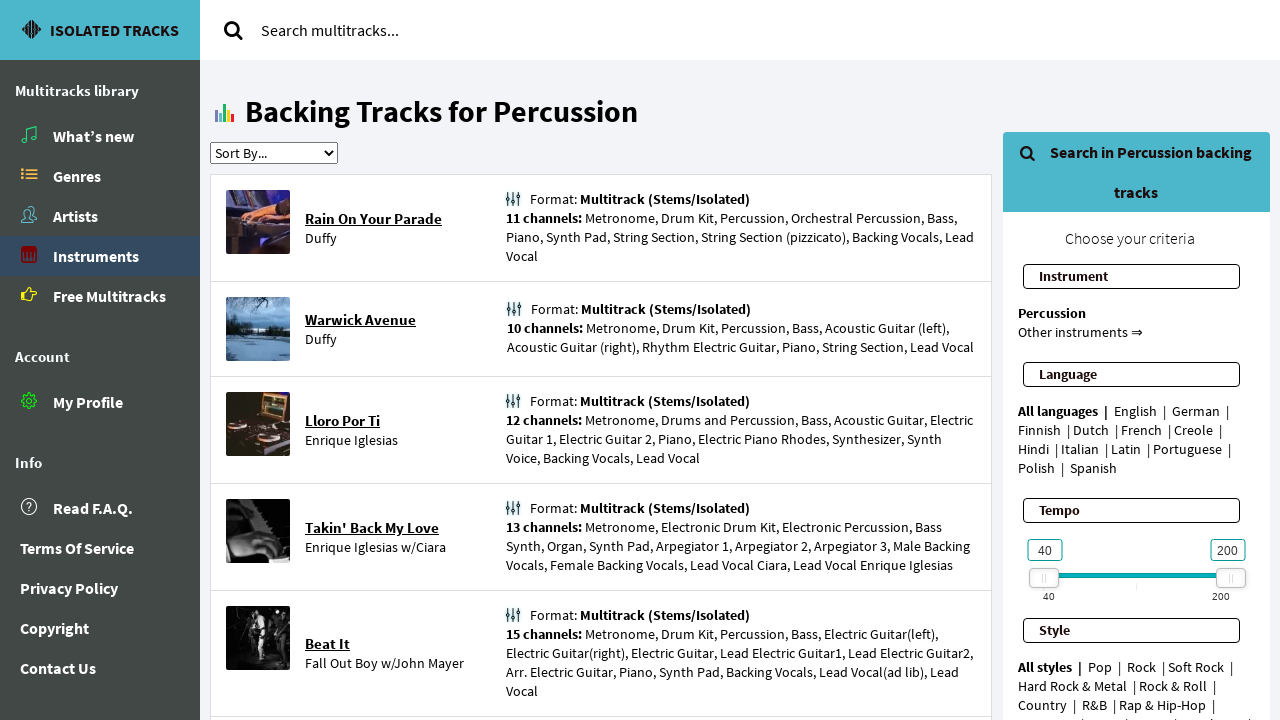

--- FILE ---
content_type: text/html; charset=UTF-8
request_url: https://isolated-tracks.com/multitracks-for-percussion/pg84
body_size: 11048
content:
<!DOCTYPE html>
<html lang="en-US" class="app">
<head>
<meta charset="UTF-8">
<meta name="viewport" content="width=device-width, initial-scale=1">
<title>Multitracks for Percussionists. Make Own Smooth Concert Playbacks | Pg 84</title>
<meta name="description" content="All the musicians have tasks - creative and technical. We help to solve both ones. Playbacks for percussion are very helpful for percussion performers from either technical and artificial points of view." />
<meta name="keywords" content="multitracks, without percussion, mp3, records, karaoke" />
<link rel="manifest" href="/manifest.json">
<link rel="shortcut icon" href="/favicon.ico">
<meta name="apple-mobile-web-app-capable" content="yes">
<meta name="apple-mobile-web-app-status-bar-style" content="black">
<meta name="apple-mobile-web-app-title" content="Isolated Tracks">
<meta name="apple-mobile-web-app-title" content="Isolated Tracks">
<link rel="apple-touch-startup-image" href="/assets/pwa/i/icon-512x512.png">
<link rel="apple-touch-icon" size="57x57" href="/assets/pwa/i/icon-57x57.png">
<link rel="apple-touch-icon" size="76x76" href="/assets/pwa/i/icon-76x76.png">
<link rel="apple-touch-icon" size="114x114" href="/assets/pwa/i/icon-114x114.png">
<link rel="apple-touch-icon" size="144x144" href="/assets/pwa/i/icon-144x144.png">
<link rel="apple-touch-icon" size="152x152" href="/assets/pwa/i/icon-152x152.png">
<link rel="apple-touch-icon" size="167x167" href="/assets/pwa/i/icon-167x167.png">
<link rel="apple-touch-icon" size="180x180" href="/assets/pwa/i/icon-180x180.png">
<link rel="apple-touch-icon" size="192x192" href="/assets/pwa/i/icon-192x192.png">
<meta name="msapplication-TileImage" content="/assets/images/i/icon-144x144.png">
<meta name="msapplication-TileColor" content="#4cb6cb">
<meta name="msapplication-starturl" content="/">
<meta name="theme-color" content="#4cb6cb">
<!--[if IE]><link rel="stylesheet" type="text/css" href="https://isolated-tracks.com/assets/styles/ie.css" /><![endif]-->
<style>
@charset "UTF-8";@font-face{font-family:'Source Sans Pro';font-display:swap;font-style:normal;font-weight:300;src:local('Source Sans Pro Light'),local('SourceSansPro-Light'),url(https://isolated-tracks.com/assets/fonts/ss/sourcesanspro-light.woff) format('woff')}@font-face{font-family:'Source Sans Pro';font-display:swap;font-style:normal;font-weight:400;src:local('Source Sans Pro'),local('SourceSansPro-Regular'),url(https://isolated-tracks.com/assets/fonts/ss/sourcesanspro.woff) format('woff')}@font-face{font-family:'Source Sans Pro';font-display:swap;font-style:normal;font-weight:700;src:local('Source Sans Pro Bold'),local('SourceSansPro-Bold'),url(https://isolated-tracks.com/assets/fonts/ss/sourcesanspro-bold.woff) format('woff')}*,*:before,*:after{box-sizing:border-box;-webkit-box-sizing:border-box;-moz-box-sizing:border-box}html{background-color:#f2f4f8;-webkit-text-size-adjust:100%;-ms-text-size-adjust:100%}body{margin:0;font-family:"Source Sans Pro","Helvetica Neue",Helvetica,Arial,sans-serif;font-size:14px;line-height:1.40;color:#788188;background-color:transparent;-webkit-font-smoothing:antialiased}aside,nav{display:block}header:after,header:before{display:table;content:" "}header:after{clear:both}b,strong{font-weight:bold}img{max-width:100%;height:auto;vertical-align:middle}header{position:relative;min-height:50px;z-index:1001}button,input,select{margin:0;font:inherit;color:inherit;font-family:inherit}button,select{font-size:inherit;line-height:inherit}button{overflow:visible}button,select{text-transform:none}button{-webkit-appearance:button}button::-moz-focus-inner,input::-moz-focus-inner{padding:0;border:0}.lazy-wrap{display:block;width:100%;margin:0}.lazy-wrap img{width:100%}picture,.lazy-wrap{white-space:normal}@font-face{font-family:'CustomIso';font-display:swap;src:url('https://isolated-tracks.com/assets/fonts/it/icon-kit.eot');src:url('https://isolated-tracks.com/assets/fonts/it/icon-kit.eot?#iefix&v=4.4.0') format('embedded-opentype'),url('https://isolated-tracks.com/assets/fonts/it/icon-kit.woff2') format('woff2'),url('https://isolated-tracks.com/assets/fonts/it/icon-kit.woff') format('woff'),url('https://isolated-tracks.com/assets/fonts/it/icon-kit.ttf') format('truetype'),url('https://isolated-tracks.com/assets/fonts/it/icon-kit.svg') format('svg')}.fa{font:normal normal normal 14px/1 CustomIso;font-size:inherit;text-rendering:auto;-webkit-font-smoothing:antialiased;-moz-osx-font-smoothing:grayscale}.icon-logoit,.ilst,.ilst-alt,.icon-refresh,.imgn,.imtn,.iusr,.insic,.freeic,.qmrk,.apf,#inst-deep:before{font-family:'CustomIso';speak:none;font-style:normal;font-weight:normal;font-variant:normal;text-transform:none;line-height:1;-webkit-font-smoothing:antialiased}.icon-logoit:before{content:"\e8a3"}.ilst:before,.ilst-alt:before{content:"\e800";font-weight:900}.icon-refresh:before{content:"\e824"}.fa-search:before{content:"\f002"}.imgn:before{content:"\e82e";font-weight:900}.imtn:before{content:"\e837"}.iusr:before{content:"\e82a"}.insic:before{content:"\e8a9"}.freeic:before{content:"\f0a4"}.qmrk:before{content:"\e814"}.apf:before{content:"\e827"}#inst-deep:before{content:"\E807"}.icon-logoit{font-size:1.8em;font-weight:300}.fa-spin{display:inline-block;line-height:1}.fa-spin{-webkit-animation:fa-spin 2s infinite linear;animation:fa-spin 2s infinite linear}@-webkit-keyframes fa-spin{0%{-webkit-transform:rotate(0deg);transform:rotate(0deg)}100%{-webkit-transform:rotate(359deg);transform:rotate(359deg)}}@keyframes fa-spin{0%{-webkit-transform:rotate(0deg);transform:rotate(0deg)}100%{-webkit-transform:rotate(359deg);transform:rotate(359deg)}}.imtn{color:#23e080}.insic{color:#790303}.freeic{color:#fff703}.apf{color:#0f0}.ilst-alt{color:#ffc04c}.iusr{color:#60bed1}#ajax-search .fa-search:before{color:#000}#inst-deep:before{margin-right:10px;color:#c4151c}.nav:before,.nav:after{display:table;content:" "}.nav:after{clear:both}.nav>li{position:relative;display:block}.fsti{font-size:12px;padding-left:15px;padding-right:15px;margin:15px 0px 10px 0px;color:#ACB7C1!important}@media (max-width:1599px){.fsti{font-size:15px;font-weight:900;color:#f8fcff!important;padding-top:5px;padding-bottom:5px}}.nav>li>a{display:block}.nav>li.active>a{color:#fff;background-color:#344a61}.nav li>a>i{margin:-10px -10px;line-height:38px;width:38px;height:38px;float:left;margin-right:5px;text-align:center;position:relative;overflow:hidden}.nav li>a>i:before{position:relative;z-index:2}nav ul.nav>li>a{font-size:16px;font-weight:600;color:#fff;padding:9px 20px;position:relative}.nbhdr{background-color:#4CB6CB}aside{background-color:#424845}a{text-decoration:none}.nbhdr:before,.nbhdr:after{display:table;content:" "}header>.nbhdr:after{clear:both}.nbhdr{-webkit-touch-callout:none}.nbhdr a{color:#1E0C0C;text-transform:uppercase}.nbhdr button{outline:0;border:none;background-color:#4CB6CB;color:#1E0C0C}.nlink{position:absolute;font-size:1.3em;padding:9px 16px;line-height:30px}@-ms-viewport{width:device-width}.vxs{display:none!important}.nbr{font-weight:bold;line-height:50px}.nbr+.nlink{right:0;top:0}#dinst.installed{display:none}#dinst{width:95%;padding:10px;background-color:#fff;border:2px solid #c4151c;border-radius:6px;font-size:14px}#dinst button{display:block;background-color:#4acfae;color:#000;font-weight:bold}#menu{background-color:#fff}#menu{opacity:1}.obmajx{background:#fff}.obmajx{height:60px}.obmajx{opacity:1}@media (max-width:767px){.obmajx{height:0px!important}}header>#menu{position:fixed;top:0;z-index:5}header>#menu{left:200px}#menu{display:none}.primary ul{margin-top:0;margin-bottom:10px}.nav{padding-left:0;list-style:none}#menu form{margin-top:15px;margin-bottom:5px;padding:10px 15px}.dropdown{position:relative}#ajax-search>div:first-child{display:table}#ajax-search span{vertical-align:middle;display:table-cell;-webkit-touch-callout:none}#ajax-search input{height:30px;padding:5px 10px;font-size:16px;line-height:1.5;border:none}#ajax-search button{width:36px;background-color:#fff;border:none;font-size:20px}.dropdown-menu{display:none}#asl{padding:15px;text-align:center}#asr{max-height:312px;overflow-y:scroll}.scl{overflow-x:hidden;overflow-y:auto}.no-touch .scl.hover{overflow-y:hidden}.musicbar{position:relative;float:left;width:20px;height:20px}.musicbar span{position:absolute;bottom:0;width:15%;text-indent:-9999px}.br1{left:0%;height:60%;background-color:#797FB4}.br2{left:20%;height:45%;background-color:#62BCCE}.br3{left:40%;height:90%;background-color:#1AB667}.br4{left:60%;height:60%;background-color:#FCD417}.br5{left:80%;height:40%;background-color:#F21B1B}.br1,.br2,.br3,.br3,.br5{-webkit-backface-visibility:hidden}.offline-wrap{display:none}.offline{text-align:center;color:#fff;font-size:24px;position:relative;margin:0 auto}@media (min-width:768px) and (min-height:880px){#dinst{display:block;position:absolute;bottom:20px;left:5px}}@media (min-width:768px) and (max-height:879px){#dinst{display:block;position:relative;margin:0 auto}}@media (min-width:768px){html,body{height:100%;min-height:100%;overflow:hidden}.vbox{position:relative;height:100%}.vbox>section{top:0;bottom:0;width:100%}.vbox>.hbox{position:absolute;top:0;bottom:0;width:100%}.app .vbox>section{position:absolute}.app .hbox{height:100%}.hbox{display:table;table-layout:fixed;width:100%}.hbox>aside{display:table-cell;vertical-align:top;height:100%;float:none}.hbox>section{float:none}.aside.nbhdr{width:200px}.aside#nav{width:200px;padding-top:60px}.nbr{line-height:60px;height:60px;display:block;overflow:hidden;text-align:center}#dinst button{width:80%;margin:15px auto}#menu{width:auto;border-top:0}#menu{display:block!important;height:auto!important;padding-bottom:0;overflow:visible!important}#menu form{padding-top:0;float:left}.scl{-webkit-overflow-scrolling:touch}.offline-wrap{line-height:60px}}@media (max-width:767px){body{overflow-x:hidden;min-height:100%}.nbhdr{position:fixed!important;text-align:center;left:0px;width:100%;z-index:1100}#dinst{display:block;position:relative;margin:50px 0 0 10px}#dinst{width:50%}#dinst button{width:60%;margin:15px 0 10px 10px}.vxs{display:block!important}.hxs{display:none!important}header>#menu{left:0;width:100%}#menu{width:100%;padding-bottom:8px;border-bottom:3px solid #4CB6CB}#menu form{margin-top:60px}.offline-wrap{line-height:38px}}@media all and (min--moz-device-pixel-ratio:0)and(min-width:768px){.vbox{height:100vh!important}}@media (max-width:767px){.icon-logoit{font-size:1.4em}}@media (min-width:721px){#dinst{white-space:pre-line}}@media (max-width:720px){#dinst{display:block;position:relative;margin:50px 0 15px 10px}#dinst{width:50%}#dinst button{width:60%;margin:15px 0 10px 10px}#dinst{white-space:normal}}@media (max-width:600px){#dinst{width:75%}#dinst button{width:80%;margin:15px 0 10px 10px}}@media (min-width:500px){.icon-logoit{font-size:1.2em}.nbr{font-size:16px}.nbhdr a span{margin-left:6px}}@media (max-width:500px){#dinst{width:80%;margin:0 auto 15px auto}#dinst button{width:99%;margin:10px auto}}@media (max-width:400px){#dinst{width:80%;margin:0 auto 20px auto}}@media (max-width:250px){.nbhdr a>span{font-size:12px}.icon-logoit{font-size:0.8em}}@media (max-width:220px){.nbhdr a>span{font-size:10px}.icon-logoit{font-size:0.6em}}@media (max-width:190px){.nbhdr a>span{display:none}.icon-logoit{font-size:1em}}.thumb-md{width:64px!important;display:inline-block}@media (hover:none){.i-ov:not(.active):before{font-family:'CustomIso';speak:none;font-style:normal;font-weight:normal;font-variant:normal;text-transform:none;line-height:1;-webkit-font-smoothing:antialiased}.i-ov:not(.active){display:block!important;background-color:transparent!important}.i-ov:not(.active):before{position:absolute;top:50%;left:0px;right:0px;margin-top:-10px;text-align:center;color:#fff!important;content:"\e819";text-align:center}.i-ov:not(.active):before{font-size:1.33em}}.itm-left{height:100%;position:relative}#tracks{position:absolute}.obmajx{height:60px;width:100%;background:#ffffff}#tracks .obmajx{margin-bottom:30px}.a-lst{border-radius:2px;padding:0 10px;color:#000}.a-itm{display:table;width:100%;border-color:#eaeef1;padding:15px 15px;background-color:#fff;border:1px solid #dddddd;margin-bottom:-1px}.itm-left{display:table-cell;position:relative;float:left!important;vertical-align:middle;margin-right:15px}.limg img,.limg picture{aspect-ratio:1;border-radius:2px;width:100%;text-indent:-9999px;overflow:hidden}.thumb-md{height:0;padding:0 0 100%!important}.i-ov{display:none;position:absolute;top:0;right:0;bottom:0;left:0;background-color:rgba(0,0,0,0.75);border-radius:2px}.ar-sng{display:table-cell;width:30%;vertical-align:middle}.ar-sng a{color:#000}a.a-sl{font-weight:bold;color:#000}.track-inf{display:table-cell;width:70%;vertical-align:middle;white-space:pre-line}.track-inf i{font-style:normal}.track-inf:before{font-family:'CustomIso';speak:none;font-style:normal;font-weight:normal;font-variant:normal;text-transform:none;line-height:1;-webkit-font-smoothing:antialiased}.track-inf:before{content:"\e81f";text-shadow:0 0 3px #4cb6cb;color:#000;margin-right:10px}.track-inf strong{color:#000}.screen-reader-text{display:none}h1{margin:0 0 0 15px;color:#000;font-size:30px;font-weight:900;line-height:1.40}.musicbar{margin:12px 10px 0 15px}h2{text-align:center;border-top-left-radius:4px;border-top-right-radius:4px;margin:0;background-color:#4cb6cb;color:#1E0C0C;line-height:40px}h2:before,h2:after{font-family:'CustomIso';speak:none;font-style:normal;font-weight:normal;font-variant:normal;text-transform:none;line-height:1;-webkit-font-smoothing:antialiased}h2:before{font-size:16px;content:"\f002";margin-right:15px;vertical-align:baseline}h3{margin:0 30px 0 20px;padding:2px 0 2px 15px;border:1px solid #000;border-radius:4px;background-color:#fff;color:#1E0C0C}h2{font-size:18px}h3{font-size:14px}#fltrs{background-color:#fff}#fltrs>ol:not(.fifcr){padding:15px 8px 20px 15px;margin:0}#fltrs>ol:not(.fifcr) li{display:inline-block;color:#000;margin-right:3px}#fltrs>ol:not(.fifcr) li:not(:last-child):after{content:" | ";margin-left:3px}#panel,#fltrs{-webkit-touch-callout:none}#panel a{color:#000}li{opacity:1}.resvw{display:block;text-align:center;padding:15px 0 15px 0}#choose{text-align:center;color:#000;font-size:16px;font-weight:300;padding-left:20px}#go{width:60px;font-size:16px;font-weight:900;color:#1E0C0C;background-color:#4CB6CB;padding:5px 15px;border:1px solid #000}#go.invis{visibility:hidden!important}.bld{font-weight:bold;color:#000}.usd-tags,.usd-bounds{margin:0;padding:0}#tag-wrap{color:#000}#tagclr.nodel{display:none}.slcr{width:70%;margin:45px auto 20px auto}.rscr{position:relative;height:30px;font-family:Arial,Helvetica,sans-serif}.slback,.selsl{position:absolute;width:100%;height:5px;left:0;top:5px;border:1px solid #ededed;border-radius:3px;background-color:#eee}.selsl{width:0;background-color:#00b3bc;border:1px solid #00969b}.scscl{position:absolute;width:100%;top:5px;white-space:nowrap}.scscl span:before{position:absolute;width:1px;height:8px;top:10px;background-color:#ededed;content:""}.scscl span:last-child{margin-left:-1px}.scscl span ins{display:inline-block;margin-top:17px;font-size:10px;color:#333;text-decoration:none}.rslvlu{display:block!important;width:50%!important;float:right!important;text-align:right!important}.slptr{position:absolute;width:30px;height:20px;top:0;left:-10px;border:1px solid #bbb;border-radius:4px;background-color:#fff;box-shadow:inset 0 0 1px #FFF,inset 0 1px 6px #ebebeb,1px 1px 4px rgba(0,0,0,0.1)}.slptr:before,.slptr:after{content:'';position:absolute;width:1px;height:9px;background-color:#ddd;left:12px;top:5px}.slptr:after{left:auto;right:12px}.slptr[data-dir="left"] .slttp{left:-4px}.slptr[data-dir="right"] .slttp{left:30px}#tslc .slttp{min-width:35px;width:35px}.slttp{display:inline;position:absolute;height:22px;padding:2px 5px 0;border:1px solid #00969b;border-radius:3px;background:#fff;font-size:12px;color:#333;font-weight:light;text-align:center;transform:translate(-50%,-30px)}input::-webkit-outer-spin-button,input::-webkit-inner-spin-button{-webkit-appearance:none;margin:0}.rscr.slnocs span:before{display:none}.rscr.slnocs span:first-child:before,.rscr.slnocs span:last-child:before{display:block}select{color:#000}select[name="sord1"]{margin-top:10px;margin-bottom:10px}.curnt-itm{display:block;padding:15px 8px 20px 15px;margin:0;white-space:pre-line}.curnt-itm b{font-weight:bold;color:#000}@media (max-width:1599px){h2{font-size:16px}.ar-sng>a{text-decoration:underline;font-size:15px}}@media (max-width:1550px){.slptr[data-dir="left"] .slttp{left:15px}.slptr[data-dir="right"] .slttp{left:11px}}@media (min-width:1201px){.hl-mtra-arch{display:block;width:100%}.hl-mtra-arch{padding:0 10px 0 0}#tag-wrap{width:75%;float:left}.a-lst{width:75%;float:left}#panel{width:25%;float:right}.hl-mtra-arch select[name="sord1"]{margin-left:10px}}@media (max-width:1200px){.hl-mtra-arch{display:table;width:auto}#tag-wrap{display:table-header-group;width:100%;margin:0}.a-lst{display:table-footer-group;width:100%}#panel{display:table-row-group;width:100%;margin-bottom:15px}#fltrs.cpsd>ol,#fltrs.cpsd>h3,#fltrs.cpsd>span{display:none}#fltrs.cpsd #tslc{display:none}#fltrs.cpsd{background-color:transparent}.a-lst{padding:0}.a-lst{margin-bottom:20px}.hl-mtra-arch{padding:0 10px 0 10px;margin:10px 0 30px 0}h2:after{float:right;width:25px;height:25px;margin:7px 15px 0 0}h2:after{content:"\f106"}h2:not(.opnd){border-radius:4px}h2{font-size:18px}.slptr[data-dir="left"] .slttp{left:-4px}.slptr[data-dir="right"] .slttp{left:30px}}@media (max-width:1100px){.ar-sng{display:block;width:100%}.track-inf{clear:both;display:block;font-size:12px;width:100%;padding-top:10px;text-align:justify}}@media (max-width:1024px){.slptr[data-dir="left"] .slttp{left:15px}.slptr[data-dir="right"] .slttp{left:11px}}@media (min-width:768px){#tracks{top:0;bottom:0}}@media (max-width:767px){#tracks .obmajx{margin-bottom:15px}#tracks{top:50px;bottom:0}.hl-mtra-arch{padding:0 8px}h1{padding:0px 0 10px}h2{font-size:16px}h2{display:block;word-wrap:break-word!important}.a-lst{margin-bottom:0}.slptr[data-dir="left"] .slttp{left:-4px}.slptr[data-dir="right"] .slttp{left:30px}#fltrs>ol:not(.fifcr){padding:10px 3px 15px 10px}.ar-sng>a{letter-spacing:0.05em}}@media (max-width:450px){.slptr[data-dir="left"] .slttp{left:15px}.slptr[data-dir="right"] .slttp{left:11px}#fltrs>ol:not(.fifcr){padding:8px 3px 10px 8px}}@media (max-width:420px){.hl-mtra-arch{padding:0 5px}}@media (max-width:350px){h2{font-size:14px}.ghd{word-wrap:break-word}h2:before{margin-right:2px}h2:after{float:none;margin:0 0 0 10px}}@media (max-width:300px){.slcr{width:60%}.slptr[data-dir="right"]{margin-left:-30px}}@media (max-width:199px){.hl-mtra-arch{padding:0 3px}#fltrs>ol:not(.fifcr){padding:5px 3px 5px 5px}}</style>
<style>#multilang{list-style-type:none}#multilang.pending{display:none}#multilang.collapsed li:not(.current-language){display:none}#multilang li{cursor:pointer;line-height:24px;height:24px;color:#d8dde2;font-weight:700;display:block}#multilang li:hover{text-decoration:underline;color:#fff}#multilang li+li{margin-top:3px}#multilang li:before{display:block;position:absolute;margin-left:-24px;width:24px;height:24px;line-height:24px;content:"";background-size:cover;background-repeat:no-repeat}
#pt:before{background-image:url("https://isolated-tracks.com/media/cs/pt.svg")}#it:before{background-image:url("https://isolated-tracks.com/media/cs/it.svg")}#de:before{background-image:url("https://isolated-tracks.com/media/cs/de.svg")}#es:before{background-image:url("https://isolated-tracks.com/media/cs/es.svg")}#en:before{background-image:url("https://isolated-tracks.com/media/cs/en.svg")}#nl:before{background-image:url("https://isolated-tracks.com/media/cs/nl.svg")}#se:before{background-image:url("https://isolated-tracks.com/media/cs/se.svg")}#fi:before{background-image:url("https://isolated-tracks.com/media/cs/fi.svg")}#he:before{background-image:url("https://isolated-tracks.com/media/cs/he.svg")}#hi:before{background-image:url("https://isolated-tracks.com/media/cs/hi.svg")}</style><meta name='robots' content='max-image-preview:large' />
<style></style><link rel="prefetch" href="/assets/scripts/song.js" as="script">
<link rel="prefetch" href="/assets/styles/multitrack.css" as="style">
</head>
<body class="vbox">
<header>
<div class="nbhdr aside"><button class="nlink vxs lsc" data-toggle="class:nav-off-screen,open,oflhd" data-target="#nav,html,.unscrl" title="Menu"><i class="ilst"></i></button>
<a href="https://isolated-tracks.com" class="nbr lsc" title="Welcome to Professional Multitracks Library"> <i class="icon-logoit"></i> <span>Isolated tracks</span></a>
<button class="nlink vxs lsc" data-toggle="collapse" data-target="#menu" title="Search"><i class="imgn"></i></button></div>
<div id="menu">

<form role="search" method="get" action="https://isolated-tracks.com/"><div class="form-group dropdown" id="ajax-search"><div><span><button type="submit" title="Search"><i class="fa fa-search"></i></button></span>
<input type="text" id="ajx" value="" autocomplete="off" name="fnd" placeholder="Search multitracks..."></div>
<a id="ast" data-target="#ajax-search" data-toggle="dropdown"></a><div class="dropdown-menu"><div id="asl"><i class="fa fa-spin icon-refresh"></i></div><div id="asr"></div></div></div></form></div>
</header>
<div class="hbox">
	<aside id="nav" class="hxs aside"><section class="vbox">
	<section class="scl hover">
	<nav class="primary hxs">
	<ul id="multitrack-lib" class="nav">
	<li class="fsti">Multitracks library</li>
	<li><a href="https://isolated-tracks.com/"><i class="imtn"></i><span>What’s new</span></a></li>
	<li><a href="https://isolated-tracks.com/multitracks-updates/"><i class="ilst-alt"></i><span>Genres</span></a></li>
	<li><a href="https://isolated-tracks.com/artists/"><i class="iusr"></i><span>Artists</span></a></li>
	<li class="active"><a href="https://isolated-tracks.com/instrumental-backing-tracks"><i class="insic"></i><span>Instruments</span></a></li>
	<li><a href="https://isolated-tracks.com/free-backing-tracks"><i class="freeic"></i><span>Free Multitracks</span></a></li>
	</ul></nav>

	<nav class="primary hxs"><ul id="menu-main" class="nav"><li class="fsti">Account</li><li>
	<a href="/login"><i class="apf"></i><span>My Profile</span></a></li></ul></nav>
	<nav class="primary hxs"><ul id="menu-main" class="nav"><li class="fsti">Info</li><li>
	<a href="/wiki/"><i class="qmrk"></i><span>Read F.A.Q.</span></a></li><li>
	<a href="/terms-of-service"><span>Terms Of Service</span></a></li><li>
	<a href="/privacy-policy"><span>Privacy Policy</span></a></li><li>
	<a href="/copyright"><span>Copyright</span></a></li><li>
	<a href="/contact-us"><span>Contact Us</span></a></li></ul></nav>
<ul id="multilang" data-action="resolve-lang" class="pending"><li id="en" class="current-language" title="Language: English">English</li><li id="de" title="Sprachen: Deutsch">Deutsch</li><li id="es" title="Idioma: Español">Español</li><li id="it" title="Lingua: Italiano">Italiano</li><li id="pt" title="Idioma: Português">Português</li><li id="nl" title="Taal: Nederlands">Nederlands</li></ul>
	<div id="dinst" class="installed">Install our free app
	to get fresh news from our social channels
	and <strong>get promos</strong> regularly!
	<button id="inst-deep">Install now!</button></div>	</section>

	
	</section>
	</aside>
		<div class="homebox vbox">
		<section class="hbox stretch">
				</aside>
		<section class="scl dtct mup unscrl" id="tracks">
		<div class="obmajx" id="calcw"></div>
				<span class="musicbar animate"><span class="br1"></span><span class="br2"></span><span class="br3"></span><span class="br4"></span><span class="br5"></span></span>
		<div id="aftmenu">		<h1 class="ghd">Backing Tracks for Percussion</h1>
		<div class="hl-mtra-arch">
		<section id="tag-wrap"><div><span class="usd-tags"></span><span class="usd-bounds"></span><button id="tagclr" class="nodel">Clear all</button></div></section>
				<div id="panel">
		<h2>Search in Percussion backing tracks</h2><div id="fltrs" class="cpsd">
		<span class="resvw">
		<span id="choose">Choose your criteria</span>
		<a id="go" class="invis" href="https://isolated-tracks.com/multitracks-updates/"></a>
		</span>
		<h3>Instrument</h3>
		<span class="curnt-itm"><b>Percussion</b>
<a href="https://isolated-tracks.com/instrumental-backing-tracks">Other instruments &rArr;</a></span>		<h3>Language</h3>
		<ol class="lang-basis" o="2">
		<li o="0" class="bld">All languages</li>
		<li o="1">English</li>
		<li o="2">German</li><li o="3">Finnish</li><li o="4">Dutch</li><li o="5">French</li><li o="6">Creole</li>
		<li o="7">Hindi</li><li o="8">Italian</li><li o="9">Latin</li><li o="10">Portuguese</li><li o="11">Polish</li>
		<li o="12">Spanish</li></ol>
		<h3>Tempo</h3>
		<div id="tslc" class="slcr"><input type="text" id="t-slide" class="slider" /></div>	
		<h3>Style</h3>
		<ol class="style-basis" o="3">
		<li o="0" class="bld">All styles</li>
		<li o="1">Pop</li>
		<li o="2">Rock</li><li o="3">Soft Rock</li><li o="4">Hard Rock &amp; Metal</li><li o="5">Rock &amp; Roll</li><li o="6">Country</li>
		<li o="7">R&amp;B</li><li o="8">Rap &amp; Hip-Hop</li><li o="9">Teen Pop</li><li o="10">Disco</li><li o="11">Dance</li>
		<li o="12">Synthpop</li><li o="13">Electro</li><li o="14">Soundtracks</li><li o="15">Musicals &amp; Broadway</li><li o="16">Jazz</li>
		<li o="17">Blues</li><li o="18">Soul</li><li o="19">Funk</li><li o="20">Oldies &amp; Retro</li><li o="21">Schlager</li>
		<li o="22">Love Songs</li><li o="23">Folk</li><li o="24">Reggae</li><li o="25">Ska</li><li o="26">Alternative</li>
		<li o="27">Punk</li><li o="28">Gospel</li><li o="29">Christian Music</li><li o="30">Children&#39;s Music</li><li o="31">French Pop Music</li>
		<li o="32">Musette</li><li o="33">Classical Music</li><li o="34">Latin Music</li><li o="35">World Music</li><li o="36">Celtic</li>
		<li o="37">Traditional</li><li o="38">Middle East</li><li o="39">Africa &amp; Islands</li><li o="40">Comedy</li></ol>
		<h3>Vocal type</h3>
		<ol class="vsex-basis" o="4">
		<li o="0" class="bld">All types</li>
		<li o="1">Female</li>
		<li o="2">Male</li><li o="3">Unknown</li><li o="4">Duet F+M</li><li o="5">Acapella</li><li o="6">Beatbox</li>
		<li o="7">Instrumental</li></ol>
		<h3>Song's Name Starts With</h3>
		<ol class="fstlett-basis" o="5">
		<li o="0" class="bld">Any letter</li>
		<li o="1">A</li>
		<li o="2">B</li><li o="3">C</li><li o="4">D</li><li o="5">E</li><li o="6">F</li>
		<li o="7">G</li><li o="8">H</li><li o="9">I</li><li o="10">J</li><li o="11">K</li>
		<li o="12">L</li><li o="13">M</li><li o="14">N</li><li o="15">O</li><li o="16">P</li>
		<li o="17">Q</li><li o="18">R</li><li o="19">S</li><li o="20">T</li><li o="21">U</li>
		<li o="22">V</li><li o="23">W</li><li o="24">X</li><li o="25">Y</li><li o="26">Z</li>
		<li o="27">9</li></ol>
		<h3>Keys</h3>
		<span id="ps-keys" tc="6" o="0" class="bld">All keys</span>
		<ol class="fifcr" o="6"><li o="0"><i>All Keys</i></li><li o="1"><i>Am</i></li>
		<li o="2"><i>Em</i></li><li o="3"><i>Bm</i></li><li o="4"><i>F#m</i></li><li o="5"><i>C#m</i></li><li o="6"><i>G#m</i></li>
		<li o="7"><i>Ebm</i></li><li o="8"><i>Bbm</i></li><li o="9"><i>Fm</i></li><li o="10"><i>Cm</i></li><li o="11"><i>Gm</i></li>
		<li o="12"><i>Dm</i></li><li o="13"><i>C</i></li><li o="14"><i>G</i></li><li o="15"><i>D</i></li><li o="16"><i>A</i></li>
		<li o="17"><i>E</i></li><li o="18"><i>B</i></li><li o="19"><i>F#</i></li><li o="20"><i>Db</i></li><li o="21"><i>Ab</i></li>
		<li o="22"><i>Eb</i></li><li o="23"><i>Bb</i></li><li o="24"><i>F</i></li></ol>
		<h3>Production year</h3>
		<div id="yslc" class="slcr"><input type="text" id="y-slide" class="slider" /></div>
		
		<div class="rwork">
		<h3>Rules work as:</h3>
		<button id="orcc" class="setcc">OR</button><button id="andcc">AND</button><button id="canccc" class="invcanc">CANCEL</button>
		<span class="explanation"><b>Explanation</b>
		With OR, you get songs matching at least one criteria chosen. With AND, if the only one parameter does not match, a song will not be shown.
		<strong>Default: </strong>
		</span>
		</div>
		</div>
		<p class="instrumental-proposta"><strong>Backing tracks for percussion</strong>. High-quality studio records of the most popular music compositions in the multitrack format.
All the musicians have tasks - creative and technical. We help to solve both ones. Multitracks for percussion are very useful for percussion players from either technical and artificial points of view!</p>		</div>
		
		<select name="sord1" onChange="setSorting(this)"><option>Sort By...</option><option value="pa">Song Popularity &#8593;</option><option value="pd">Song Popularity &#8595;</option><option value="ta">Song Name &#8593;</option><option value="td">Song Name &#8595;</option><option value="aa">Song Author &#8593;</option><option value="ad">Song Author &#8595;</option><option value="ra">Release Date &#8593;</option><option value="rd">Release Date &#8595;</option><option value="na">Recently Added &#8593;</option><option value="nd">Recenlty Added &#8595;</option></select><div class="a-lst">
			<div class="item a-itm">
			<div class="itm-left">
			<div class="i-ov rbg" plrid="4113"></div>
			<span class="lazy-wrap pad1 limg thumb-md"><picture><source data-srcset="https://isolated-tracks.com/media/sp/00111/{kit-mtr-mtr}.jpg">
			<noscript><img src="https://isolated-tracks.com/media/sp/00111/l.jpg"class="nojslazy" alt="Rain On Your Parade - Stems Download"></noscript>
			<img class="b-lazy" data-src="https://isolated-tracks.com/media/sp/00111/{kit-mtr-mtr}.jpg" alt="Rain On Your Parade - Stems Download" /></picture></span></div>
			<div class="ar-sng">
			<a href="https://isolated-tracks.com/duffy/rain-on-your-parade" data-pjax title="Rain On Your Parade — stems/isolated" class="a-sl">Rain On Your Parade</a>
			<div><a href="https://isolated-tracks.com/artists/duffy/" title="Duffy">Duffy</a></div></div>
			<div class="track-inf">Format: <strong>Multitrack (Stems/Isolated)</strong>
			<strong>11 channels: </strong><i>Metronome, Drum Kit, Percussion, Orchestral Percussion, Bass, Piano, Synth Pad, String Section, String Section (pizzicato), Backing Vocals, Lead Vocal</i></div>
			</div>

			<div class="item a-itm">
			<div class="itm-left">
			<div class="i-ov rbg" plrid="4115"></div>
			<span class="lazy-wrap pad1 limg thumb-md"><picture><source data-srcset="https://isolated-tracks.com/media/sp/00113/{kit-mtr-mtr}.jpg">
			<noscript><img src="https://isolated-tracks.com/media/sp/00113/l.jpg"class="nojslazy" alt="Warwick Avenue - Multitrack Format"></noscript>
			<img class="b-lazy" data-src="https://isolated-tracks.com/media/sp/00113/{kit-mtr-mtr}.jpg" alt="Warwick Avenue - Multitrack Format" /></picture></span></div>
			<div class="ar-sng">
			<a href="https://isolated-tracks.com/duffy/warwick-avenue" data-pjax title="Warwick Avenue — multitrack/stems" class="a-sl">Warwick Avenue</a>
			<div><a href="https://isolated-tracks.com/artists/duffy/" title="Duffy">Duffy</a></div></div>
			<div class="track-inf">Format: <strong>Multitrack (Stems/Isolated)</strong>
			<strong>10 channels: </strong><i>Metronome, Drum Kit, Percussion, Bass, Acoustic Guitar (left), Acoustic Guitar (right), Rhythm Electric Guitar, Piano, String Section, Lead Vocal</i></div>
			</div>

			<div class="item a-itm">
			<div class="itm-left">
			<div class="i-ov rbg" plrid="4770"></div>
			<span class="lazy-wrap pad1 limg thumb-md"><picture><source data-srcset="https://isolated-tracks.com/media/sp/00767/{kit-mtr-mtr}.jpg">
			<noscript><img src="https://isolated-tracks.com/media/sp/00767/l.jpg"class="nojslazy" alt="Stems — Lloro Por Ti"></noscript>
			<img class="b-lazy" data-src="https://isolated-tracks.com/media/sp/00767/{kit-mtr-mtr}.jpg" alt="Stems — Lloro Por Ti" /></picture></span></div>
			<div class="ar-sng">
			<a href="https://isolated-tracks.com/enrique-iglesias/lloro-por-ti" data-pjax title="Lloro Por Ti - isolated/multitrack" class="a-sl">Lloro Por Ti</a>
			<div><a href="https://isolated-tracks.com/artists/enrique-iglesias/" title="Enrique Iglesias">Enrique Iglesias</a></div></div>
			<div class="track-inf">Format: <strong>Multitrack (Stems/Isolated)</strong>
			<strong>12 channels: </strong><i>Metronome, Drums and Percussion, Bass, Acoustic Guitar, Electric Guitar 1, Electric Guitar 2, Piano, Electric Piano Rhodes, Synthesizer, Synth Voice, Backing Vocals, Lead Vocal</i></div>
			</div>

			<div class="item a-itm uotrg">
			<div class="itm-left">
			<div class="i-ov rbg" plrid="4775"></div>
			<span class="lazy-wrap pad1 limg thumb-md"><picture><source data-srcset="https://isolated-tracks.com/media/sp/00772/{kit-mtr-mtr}.jpg">
			<noscript><img src="https://isolated-tracks.com/media/sp/00772/l.jpg"class="nojslazy" alt="Takin' Back My Love - Multitrack Format"></noscript>
			<img class="b-lazy" data-src="https://isolated-tracks.com/media/sp/00772/{kit-mtr-mtr}.jpg" alt="Takin' Back My Love - Multitrack Format" /></picture></span></div>
			<div class="ar-sng">
			<a href="https://isolated-tracks.com/enrique-iglesias/takin-back-my-love" data-pjax title="Takin' Back My Love - Iglesias, Enrique" class="a-sl">Takin' Back My Love</a>
			<div><a href="https://isolated-tracks.com/artists/enrique-iglesias/" title="Enrique Iglesias">Enrique Iglesias</a> w/<a href="https://isolated-tracks.com/artists/ciara/" title="Ciara">Ciara</a></div></div>
			<div class="track-inf">Format: <strong>Multitrack (Stems/Isolated)</strong>
			<strong>13 channels: </strong><i>Metronome, Electronic Drum Kit, Electronic Percussion, Bass Synth, Organ, Synth Pad, Arpegiator 1, Arpegiator 2, Arpegiator 3, Male Backing Vocals, Female Backing Vocals, Lead Vocal Ciara, Lead Vocal Enrique Iglesias</i></div>
			</div>

			<div class="item a-itm">
			<div class="itm-left">
			<div class="i-ov rbg" plrid="5012"></div>
			<span class="lazy-wrap pad1 limg thumb-md"><picture><source data-srcset="https://isolated-tracks.com/media/sp/01009/{kit-mtr-mtr}.jpg">
			<noscript><img src="https://isolated-tracks.com/media/sp/01009/l.jpg"class="nojslazy" alt="Beat It — Stems"></noscript>
			<img class="b-lazy" data-src="https://isolated-tracks.com/media/sp/01009/{kit-mtr-mtr}.jpg" alt="Beat It — Stems" /></picture></span></div>
			<div class="ar-sng">
			<a href="https://isolated-tracks.com/fall-out-boy/beat-it-3" data-pjax title="Beat It — isolated tracks" class="a-sl">Beat It</a>
			<div><a href="https://isolated-tracks.com/artists/fall-out-boy/" title="Fall Out Boy">Fall Out Boy</a> w/<a href="https://isolated-tracks.com/artists/john-mayer/" title="John Mayer">John Mayer</a></div></div>
			<div class="track-inf">Format: <strong>Multitrack (Stems/Isolated)</strong>
			<strong>15 channels: </strong><i>Metronome, Drum Kit, Percussion, Bass, Electric Guitar(left), Electric Guitar(right), Electric Guitar, Lead Electric Guitar1, Lead Electric Guitar2, Arr. Electric Guitar, Piano, Synth Pad, Backing Vocals, Lead Vocal(ad lib), Lead Vocal</i></div>
			</div>

			<div class="item a-itm">
			<div class="itm-left">
			<div class="i-ov rbg" plrid="5081"></div>
			<span class="lazy-wrap pad1 limg thumb-md"><picture><source data-srcset="https://isolated-tracks.com/media/sp/01082/{kit-mtr-mtr}.jpg">
			<noscript><img src="https://isolated-tracks.com/media/sp/01082/l.jpg"class="nojslazy" alt="Multitrack of Dog Days Are Over"></noscript>
			<img class="b-lazy" data-src="https://isolated-tracks.com/media/sp/01082/{kit-mtr-mtr}.jpg" alt="Multitrack of Dog Days Are Over" /></picture></span></div>
			<div class="ar-sng">
			<a href="https://isolated-tracks.com/florence-the-machine/dog-days-are-over-2" data-pjax title="Dog Days Are Over — stems" class="a-sl">Dog Days Are Over</a>
			<div><a href="https://isolated-tracks.com/artists/florence-the-machine/" title="Florence + The Machine">Florence + The Machine</a></div></div>
			<div class="track-inf">Format: <strong>Multitrack (Stems/Isolated)</strong>
			<strong>8 channels: </strong><i>Metronome, Drums and Percussion, Bass, Electric Guitar, Piano, Harp, Backing Vocals, Lead Vocal</i></div>
			</div>

			<div class="item a-itm">
			<div class="itm-left">
			<div class="i-ov rbg" plrid="5087"></div>
			<span class="lazy-wrap pad1 limg thumb-md"><picture><source data-srcset="https://isolated-tracks.com/media/sp/01088/{kit-mtr-mtr}.jpg">
			<noscript><img src="https://isolated-tracks.com/media/sp/01088/l.jpg"class="nojslazy" alt="Download Stems of Kiss With A Fist"></noscript>
			<img class="b-lazy" data-src="https://isolated-tracks.com/media/sp/01088/{kit-mtr-mtr}.jpg" alt="Download Stems of Kiss With A Fist" /></picture></span></div>
			<div class="ar-sng">
			<a href="https://isolated-tracks.com/florence-the-machine/kiss-with-a-fist" data-pjax title="Kiss With A Fist — isolated/stems" class="a-sl">Kiss With A Fist</a>
			<div><a href="https://isolated-tracks.com/artists/florence-the-machine/" title="Florence + The Machine">Florence + The Machine</a></div></div>
			<div class="track-inf">Format: <strong>Multitrack (Stems/Isolated)</strong>
			<strong>9 channels: </strong><i>Metronome (Click + Key), Click, Drum Kit, Percussion, Bass, Electric Guitar, Lead Electric Guitar, Backing Vocals, Lead Vocal</i></div>
			</div>

			<div class="item a-itm">
			<div class="itm-left">
			<div class="i-ov rbg" plrid="5631"></div>
			<span class="lazy-wrap pad1 limg thumb-md"><picture><source data-srcset="https://isolated-tracks.com/media/sp/01628/{kit-mtr-mtr}.jpg">
			<noscript><img src="https://isolated-tracks.com/media/sp/01628/l.jpg"class="nojslazy" alt="December Song (I Dreamed Of Christmas) - Stems"></noscript>
			<img class="b-lazy" data-src="https://isolated-tracks.com/media/sp/01628/{kit-mtr-mtr}.jpg" alt="December Song (I Dreamed Of Christmas) - Stems" /></picture></span></div>
			<div class="ar-sng">
			<a href="https://isolated-tracks.com/george-michael/december-song-i-dreamed-of-christmas" data-pjax title="December Song (I Dreamed Of Christmas) - stems/multitrack" class="a-sl">December Song (I Dreamed Of Christmas)</a>
			<div><a href="https://isolated-tracks.com/artists/george-michael/" title="George Michael">George Michael</a></div></div>
			<div class="track-inf">Format: <strong>Multitrack (Stems/Isolated)</strong>
			<strong>10 channels: </strong><i>Metronome, Cymbals + Tambourine, Wind Chimes, Bass, Acoustic Guitar, Piano, Vibes, String Section, Backing Vocals, Lead Vocal</i></div>
			</div>

			<div class="item a-itm">
			<div class="itm-left">
			<div class="i-ov rbg" plrid="6018"></div>
			<span class="lazy-wrap pad1 limg thumb-md"><picture><source data-srcset="https://isolated-tracks.com/media/sp/00015/{kit-mtr-mtr}.jpg">
			<noscript><img src="https://isolated-tracks.com/media/sp/00015/l.jpg"class="nojslazy" alt="Oye Mi Canto (Hot Remix) — Multitrack Format"></noscript>
			<img class="b-lazy" data-src="https://isolated-tracks.com/media/sp/00015/{kit-mtr-mtr}.jpg" alt="Oye Mi Canto (Hot Remix) — Multitrack Format" /></picture></span></div>
			<div class="ar-sng">
			<a href="https://isolated-tracks.com/gloria-estefan/oye-mi-canto-hot-remix" data-pjax title="Oye Mi Canto (Hot Remix) — isolated/multitrack" class="a-sl">Oye Mi Canto (Hot Remix)</a>
			<div><a href="https://isolated-tracks.com/artists/gloria-estefan/" title="Gloria Estefan">Gloria Estefan</a></div></div>
			<div class="track-inf">Format: <strong>Multitrack (Stems/Isolated)</strong>
			<strong>13 channels: </strong><i>Metronome, Electronic Drum Kit, Percussion, Bass Synth, Piano, Organ, Synthesizer, Synth Keys, Arpegiator 1, Arpegiator 2, Brass section, Backing Vocals, Lead Vocal</i></div>
			</div>

			<div class="item a-itm">
			<div class="itm-left">
			<div class="i-ov rbg" plrid="6290"></div>
			<span class="lazy-wrap pad1 limg thumb-md"><picture><source data-srcset="https://isolated-tracks.com/media/sp/00287/{kit-mtr-mtr}.jpg">
			<noscript><img src="https://isolated-tracks.com/media/sp/00287/l.jpg"class="nojslazy" alt="Stems — Du hast mein Herz berührt"></noscript>
			<img class="b-lazy" data-src="https://isolated-tracks.com/media/sp/00287/{kit-mtr-mtr}.jpg" alt="Stems — Du hast mein Herz berührt" /></picture></span></div>
			<div class="ar-sng">
			<a href="https://isolated-tracks.com/helene-fischer/du-hast-mein-herz-beruhrt" data-pjax title="Stems of Du hast mein Herz berührt (2008)" class="a-sl">Du hast mein Herz berührt</a>
			<div><a href="https://isolated-tracks.com/artists/helene-fischer/" title="Helene Fischer">Helene Fischer</a></div></div>
			<div class="track-inf">Format: <strong>Multitrack (Stems/Isolated)</strong>
			<strong>13 channels: </strong><i>Metronome, Acoustic Drum Kit, Electronic Drum Kit, Percussion, Bass, Acoustic Guitar, Rhythm Electric Guitar, Lead Electric Guitar, Piano, Synth Pad, String Section, Backing Vocals, Lead Vocal</i></div>
			</div>

			<div class="item a-itm">
			<div class="itm-left">
			<div class="i-ov rbg" plrid="6303"></div>
			<span class="lazy-wrap pad1 limg thumb-md"><picture><source data-srcset="https://isolated-tracks.com/media/sp/00300/{kit-mtr-mtr}.jpg">
			<noscript><img src="https://isolated-tracks.com/media/sp/00300/l.jpg"class="nojslazy" alt="Ich will immer wieder... dieses Fieber spür'n - Stems/Isolated"></noscript>
			<img class="b-lazy" data-src="https://isolated-tracks.com/media/sp/00300/{kit-mtr-mtr}.jpg" alt="Ich will immer wieder... dieses Fieber spür'n - Stems/Isolated" /></picture></span></div>
			<div class="ar-sng">
			<a href="https://isolated-tracks.com/helene-fischer/ich-will-immer-wieder-dieses-fieber-spur-n" data-pjax title="Fischer, Helene — Ich will immer wieder... dieses Fieber spür'n" class="a-sl">Ich will immer wieder... dieses Fieber spür'n</a>
			<div><a href="https://isolated-tracks.com/artists/helene-fischer/" title="Helene Fischer">Helene Fischer</a></div></div>
			<div class="track-inf">Format: <strong>Multitrack (Stems/Isolated)</strong>
			<strong>15 channels: </strong><i>Metronome, Electronic Drum Kit, Electronic Percussion, Bass Synth, Acoustic Guitar, Rhythm Electric Guitar, Lead Electric Guitar, Distorted Electric Guitar, Piano, Harpsichord, Synth Pad, Synth Keys, Orchestra, Backing Vocals, Lead Vocal</i></div>
			</div>

			<div class="item a-itm">
			<div class="itm-left">
			<div class="i-ov rbg" plrid="6308"></div>
			<span class="lazy-wrap pad1 limg thumb-md"><picture><source data-srcset="https://isolated-tracks.com/media/sp/00305/{kit-mtr-mtr}.jpg">
			<noscript><img src="https://isolated-tracks.com/media/sp/00305/l.jpg"class="nojslazy" alt="Isolated tracks of Mal Ganz ehrlich"></noscript>
			<img class="b-lazy" data-src="https://isolated-tracks.com/media/sp/00305/{kit-mtr-mtr}.jpg" alt="Isolated tracks of Mal Ganz ehrlich" /></picture></span></div>
			<div class="ar-sng">
			<a href="https://isolated-tracks.com/helene-fischer/mal-ganz-ehrlich" data-pjax title="Mal Ganz ehrlich as made famous by Helene Fischer" class="a-sl">Mal Ganz ehrlich</a>
			<div><a href="https://isolated-tracks.com/artists/helene-fischer/" title="Helene Fischer">Helene Fischer</a></div></div>
			<div class="track-inf">Format: <strong>Multitrack (Stems/Isolated)</strong>
			<strong>15 channels: </strong><i>Metronome, Electronic Drum Kit, Percussion, Electric Bass, Bass Synth, Rhythm Acoustic Guitar, Rhythm Acoustic Guitar (Arpeggio), Electric Guitarintro, Rhythm Electric Guitar, Piano, Pianowith filter, Synthesizer, Synth Pad, Backing Vocals, Lead Vocal</i></div>
			</div>
<nav class="navigation pagination" role="navigation" aria-label="&nbsp;">
				<h2 class="screen-reader-text">&nbsp;</h2><div class="nav-links"><a rel="prev" class="prev page-numbers" href="/multitracks-for-percussion/pg83"><i class="fa fa-chevron-left"></i></a><a class="page-numbers" href="/multitracks-for-percussion/">1</a><span aria-current="page" class="page-numbers current">84</span><span class="page-numbers dots">…</span><a class="page-numbers" href="/multitracks-for-percussion/pg237">237</a><a rel="next" class="next page-numbers" href="/multitracks-for-percussion/pg85"><i class="fa fa-chevron-right"></i></a>
				</div></nav>
				</div>
		</div>
		</div>		</section></section>
		</div>
		<div class="offline-wrap"><div class="offline">No internet connection</div></div>
</div>
<link rel="stylesheet" href="https://isolated-tracks.com/assets/styles/core.css?ver=1.1.9">
<link rel="stylesheet" href="https://isolated-tracks.com/assets/styles/catalog.css?ver=1.1.9">
<script defer src="/sw.js"></script>
<script src="https://isolated-tracks.com/assets/scripts/core.js"></script>
<script src="https://isolated-tracks.com/assets/scripts/search_tags.js"></script>
<script>
var ajax_object = {"ajaxurl":"https:\/\/isolated-tracks.com\/api"};var IO={libScrollSourceClass:'dtct',tmnScrollListenerQuery:'.dtct',tmnScrollListenerClass:'dtct',tmnTriggerClass:'uotrg',calcElems:'#calcw',backgroundMultiple:true,backgroundClass:'obmajx',ddOuterSelector:'#aftmenu',playerLazy:[".a-lst|||.a-itm"],playerLnkTmpl:'mtrarrw',catalog:true,catalogRS:true,ajaxAllowed:true,catLocation:'instrument',LLUsed:true,bindLazyScrollSources:'.dtct',useVPSP:true,useViewportKits:{'kit-mtr-mtr':{s:{min:1200,max:0},xs:{min:0,max:1199}}},onChangeReloadAtOnce:true,mmCalcScrollDestAutoName:'#tracks',mmEffDestAutoName:'#tracks',catLabelDef:'Search in Percussion backing tracks',tgtTermID:8,tmnAtach:false,mobileTresh:768,tnmRestoreDelay:700,backgroundId:'obm',ForceOpenZonesQueries:'',NotAvailZones:'',ddReact:true,bodyPush:true,mmBtnSelector:'.nlink.vxs',mmScrollBackSpeed:25,overlay:false,bindLazyCustom:false,allowWebp:'all',install:false,playerLazyRmx:['.a-lst|||.a-itm|||.itm-left'],};var bLazy=new Blazy({breakpoints:[{width:420,src:'data-src-small'}],
success:function(element, tval='1'){setTimeout(function(){var parent=element.parentNode; parent.className=parent.className.replace(/\bloading\b/,'');},100);}});


(function(){'use strict';var init=function(){this.tSlide=new rSlider({target:'#t-slide',values:{min:40,max:200},step:1,range:true,set:[40, 200],scale:false,labels:false});this.ySlide=new rSlider({target:'#y-slide',values:{min:1920,max:2020},step:1,range:true,set:[1920, 2020],scale:false,labels:false,});};window.onload=init;})();</script>
</body>
</html>

--- FILE ---
content_type: application/javascript; charset=utf-8
request_url: https://isolated-tracks.com/assets/scripts/search_tags.js
body_size: 8470
content:
var cg={editableButton:function(){cg.tryToDestroy404Block();var e=cg.isCrtlDecr(this),t=this.parentNode.parentNode.getAttribute("id"),l=e?clg.bds[t].incPoint:clg.bds[t].decPoint,s=this.parentNode.parentNode.querySelectorAll(l+" input")[0].value,c=e?clg.bds[t].Min:s,n=e?s:clg.bds[t].Max,a=this.querySelectorAll("input")[0];a.setAttribute("type","number"),a.setAttribute("min",c),a.setAttribute("max",n),a.setAttribute("step","1"),a.setAttribute("required","required"),a.setAttribute("pattern",".{2,}"),a.addEventListener("change",(function(){var e=cg.isCrtlDecr(this.parentNode),t=this.parentNode.parentNode.parentNode.getAttribute("id"),l=e?clg.bds[t].incPoint:clg.bds[t].decPoint,s=parseInt(this.parentNode.parentNode.querySelectorAll(l+" input")[0].value),c=parseInt(this.value);if(this.validity.valid)e?(window[clg.bds[t].callableAs].setValues(c,s),cg.setBryValuesInCloud(t,c,s)):(window[clg.bds[t].callableAs].setValues(s,c),cg.setBryValuesInCloud(t,s,c));else if(e){var n=c>s?s-1:parseInt(clg.bds[t].Min);window[clg.bds[t].callableAs].setValues(n,s),cg.setBryValuesInCloud(t,n,s)}else{var a=c<s?s+1:parseInt(clg.bds[t].Max);window[clg.bds[t].callableAs].setValues(s,a),cg.setBryValuesInCloud(t,s,a)}this.blur()}))},boundsUsed:{},customCloudOrders:{fifcr:{0:0,1:13,2:10,3:20,4:5,5:15,6:12,7:22,8:7,9:17,10:2,11:24,12:9,13:19,14:4,15:14,16:11,17:21,18:6,19:16,20:1,21:23,22:8,23:18,24:3}},undestroyableOnPanel:["6"],querifyBounds:function(){var e={yslc:"yr",tslc:"bpm"};for(b in clg.bds){var t=getAuto(clg.bds[b].runContainer),l=t.querySelectorAll(clg.bds[b].decPoint+"  input")[0].value,s=t.querySelectorAll(clg.bds[b].incPoint+"  input")[0].value;if(l!=clg.bds[b].Min||s!=clg.bds[b].Max)clg.bryQrys+=""!==clg.bryQrys?"&":"",clg.bryQrys+=e[b]+"=",l>clg.bds[b].Min&&(clg.bryQrys+="f"+l),s<clg.bds[b].Max&&(clg.bryQrys+="t"+s);else{var c=getId(clg.bds[b].destEl);null!=c&&c.parentNode.removeChild(c)}}},removeBound:function(e){var t=this.getAttribute("id");for(b in this.parentNode.removeChild(this),cg.boundsUsed[t]=!1,clg.bds)t==clg.bds[b].destEl&&window[clg.bds[b].callableAs].setValues(clg.bds[b].Min,clg.bds[b].Max);"<ol></ol>"==clg.valDest.innerHTML&&(clg.valDest.innerHTML=""),cg.decorateCloud(),cg.makeALink()},destsEmpty:function(){return""===clg.valDest.innerHTML},destTagExists:function(e){return!cg.destsEmpty()&&(null!=getId(e)||null!=getId(e))},bindElEvents:function(e,t,l){for(var s in void 0===passiveSupported&&isPassive(),t)e.addEventListener(t[s],l,!!passiveSupported&&{passive:!0})},unbindElEvents:function(e,t,l){for(var s in void 0===passiveSupported&&isPassive(),t)e.removeEventListener(t[s],l)},getBdId:function(e){return e.parentNode.parentNode.getAttribute("id")},getBdVal:function(e){return e.querySelectorAll("input")[0].value},isCrtlDecr:function(e){return"left"===e.getAttribute("data-dir")},setBryValuesInCloud:function(e,t,l){if(t==clg.bds[e].Min&&l==clg.bds[e].Max){if(!this.destsEmpty()&&cg.destTagExists(clg.bds[e].destEl))(n=getId(clg.bds[e].destEl)).parentNode.removeChild(n),"<ol></ol>"==clg.valDest.innerHTML&&(clg.valDest.innerHTML="");cg.boundsUsed[clg.bds[e].destEl]=!1}else{var s=clg.bds[e].txtBefore+t+clg.bds[e].txtSplitter+l+clg.bds[e].txtAfter,c='<li id="'+clg.bds[e].destEl+'">'+s+"</li>";if(this.destsEmpty())clg.valDest.innerHTML="<ol>"+c+"</ol>",cg.listenBounds();else if(!this.destsEmpty())if(cg.destTagExists(clg.bds[e].destEl)){var n;(n=getId(clg.bds[e].destEl)).innerHTML=s,cg.listenBounds()}else{var a=clg.valDest.innerHTML.replace("<ol>","");a=a.replace("</ol>",""),clg.valDest.innerHTML="<ol>"+a+c+"</ol>",cg.listenBounds()}cg.boundsUsed[clg.bds[e].destEl]=!0}return cg.decorateCloud(),cg.putQuantityToPanelHead(),cg.makeALink()},applyBdVals:function(){if(!clg.iLocked){var e=cg.getBdId(this),t=cg.getBdVal(this),l=cg.isCrtlDecr(this);if(l){if(clg.bds[e].vall===t)return;clg.bds[e].vall=t}else{if(clg.bds[e].valr==t)return;clg.bds[e].valr=t}var s=l?clg.bds[e].incPoint:clg.bds[e].decPoint,c=this.parentNode.parentNode.querySelectorAll(s+" input")[0].value,n=l?t:c,a=l?c:t;cg.setBryValuesInCloud(e,n,a)}},getPointers:function(){if(cg.unbindElEvents(this,clg.bdsEvents,cg.getPointers),null!=clg.bds[this.id]){var e=this.querySelectorAll(clg.bds[this.id].incPoint)[0],t=this.querySelectorAll(clg.bds[this.id].decPoint)[0];cg.bindElEvents(e,clg.bdsEvents,cg.applyBdVals),cg.bindElEvents(t,clg.bdsEvents,cg.applyBdVals)}},listenBounds:function(){for(var e in clg.bds){var t=getId(clg.bds[e].destEl);null==t&&null==t||t.addEventListener("click",cg.removeBound)}},getBoundCtrls:function(){if(clg.valDest=getAuto(clg.valsContainer),null!=clg.valDest)for(var e in clg.bds){var t=getAuto(clg.bds[e].runContainer);cg.bindElEvents(t,clg.bdsEvents,cg.getPointers)}},cancelConcat:function(){hasClass(this,clg.cancCancelInvisClass)||addClass(this,clg.cancCancelInvisClass),cg.noQueryClone()||(clg.queryData=JSON.parse(JSON.stringify(clg.qryClone)),hasClass(clg.orBtn,clg.concBtnClass)||addClass(clg.orBtn,clg.concBtnClass),hasClass(clg.andBtn,clg.concBtnClass)&&clearClass(clg.andBtn,clg.concBtnClass),cg.redrawPanel(),cg.redrawCloud(),cg.makeALink())},setCancellable:function(e){e.id==clg.nonDefaultSrtBtnId&&hasClass(clg.cancelBtn,clg.cancCancelInvisClass)&&clearClass(clg.cancelBtn,clg.cancCancelInvisClass)},noQueryClone:function(){return void 0===clg.qryClone},destroyQueryClone:function(){return!!cg.noQueryClone()||(delete clg.qryClone,!1)},antipodBtns:function(){if(!(clg.iLocked||cg.countCheckedTotal(!0)<2)){var e=this.id===clg.orBtnId?clg.andBtnId:clg.orBtnId;e=getId(e),cg.setCancellable(this),hasClass(this,clg.concBtnClass)||(addClass(this,clg.concBtnClass),clearClass(e,clg.concBtnClass),cg.applyMaxConcats(),cg.redrawPanel(),cg.redrawCloud(),cg.makeALink())}},buttonVisible:function(e){return e?(hasClass(clg.choiceEl,"invis")||addClass(clg.choiceEl,"invis"),hasClass(clg.goEl,"invis")&&clearClass(clg.goEl,"invis")):(hasClass(clg.choiceEl,"invis")&&clearClass(clg.choiceEl,"invis"),hasClass(clg.goEl,"invis")||(addClass(clg.goEl,"invis"),clg.goEl.innerHTML="")),e},getHref:function(){var e="",t={1:"inst=",2:"lang=",3:"genre=",4:"voctype=",5:"fstl=",6:"ky="},l={1:{1:"gt",2:"dr",3:"bs",4:"kb",5:"sx",6:"ad",7:"hm",8:"pc",9:"vb",10:"vn",11:"bj",12:"ue",13:"fl",14:"cl",15:"tt",16:"fh",17:"tn",18:"tb"},2:{1:"en",2:"de",3:"fi",4:"dk",5:"fr",6:"ce",7:"in",8:"it",9:"ln",10:"pt",11:"pl",12:"es"},3:{1:"pp",2:"rk",3:"sr",4:"hr",5:"rr",6:"cr",7:"rb",8:"hh",9:"tp",10:"di",11:"da",12:"sp",13:"el",14:"st",15:"br",16:"jz",17:"bs",18:"sl",19:"fu",20:"ro",21:"sg",22:"lv",23:"fk",24:"re",25:"sk",26:"al",27:"pu",28:"go",29:"cm",30:"cn",31:"fp",32:"mu",33:"cl",34:"la",35:"wd",36:"ct",37:"tr",38:"me",39:"ai",40:"cy"},4:{1:"f",2:"m",3:"u",4:"d",5:"a",6:"b",7:"i"},5:{1:"a",2:"b",3:"c",4:"d",5:"e",6:"f",7:"g",8:"h",9:"i",10:"j",11:"k",12:"l",13:"m",14:"n",15:"o",16:"p",17:"q",18:"r",19:"s",20:"t",21:"u",22:"v",23:"w",24:"x",25:"y",26:"z",27:"9"},6:{1:"22",2:"17",3:"24",4:"19",5:"14",6:"21",7:"16",8:"23",9:"18",10:"13",11:"20",12:"15",13:"01",14:"08",15:"03",16:"10",17:"05",18:"12",19:"07",20:"02",21:"09",22:"04",23:"11",24:"06"}};"style"!==IO.catLocation&&1===clg.qrys.filter(Boolean).length&&void 0!==clg.qrys[1]&&1===clg.qrys[1].length?clg.onlyOneInst="https://isolated-tracks.com/multitracks-for-"+{1:"guitar",2:"drummers",3:"bass",4:"keyboards",5:"sax",6:"accordion",7:"harmonica",8:"percussion",9:"vibes",10:"violin",11:"banjo",12:"ukulele",13:"flute",14:"clarinet",15:"trumpet",16:"flugelhorn",17:"trombone",18:"tuba"}[clg.qrys[1][0]]+"/":clg.onlyOneInst=!1;var s="";for(queryParam in clg.qrys){for(s+=t[queryParam],paramValues=clg.qrys[queryParam],i=0;i<paramValues.length;i++)s+=l[queryParam][paramValues[i]];s+="&"}return e=""!==(s=s.replace(/&$/g,""))&&""!==clg.bryQrys?"?"+s+"&"+clg.bryQrys:""!==s||""!==clg.bryQrys?"?"+s+clg.bryQrys:"",clg.canConcat&&cg.concOn()&&""!==e&&(e+=clg.concTail),e},exposeLink:function(e,t){if(clg.onlyOneInst)return clg.goEl.innerHTML=0!==t?"Open "+t+" songs":"GO!",clg.goEl.setAttribute("href",clg.onlyOneInst),!0;var l=window.location.href;switch(IO.catLocation){case"catalog":l="/multitracks-updates";break;case"instrument":l=l.match(/\/multitracks-for-([^\/]+)\//)[0];break;case"style":l=l.match(/\/genres\/([^\/]+)\//)[0]}e=l+e,logger(e),clg.goEl.innerHTML=0!==t?"Open "+t+" songs":"GO!",clg.goEl.setAttribute("href",e)},makeALink:function(){for(id in clg.qrys=[],clg.queryData)for(c in clg.queryData[id].cols)if(clg.queryData[id].cols[c].checked){if(0==c)continue;void 0===clg.qrys[id]&&(clg.qrys[id]=[]),clg.qrys[id].push(c)}clg.bryQrys="",cg.querifyBounds();var e=cg.getHref();""!==e?null!=typeof IO.ajaxAllowed?!1!==IO.ajaxAllowed&&cg.requestQtyAjx(e):cg.exposeFinally(e,0):cg.buttonVisible(!1)},requestQtyAjx:function(e){var t=new XMLHttpRequest,l=e.replace(/^\?/,"");"catalog"===IO.catLocation?ajaxAddress="https://isolated-tracks.com/api?action=preload&exposed=catalog&":"style"===IO.catLocation?ajaxAddress="https://isolated-tracks.com/api?action=preload&exposed=style&id="+IO.tgtTermID+"&":"instrument"===IO.catLocation&&(ajaxAddress="https://isolated-tracks.com/api?action=preload&exposed=instrument&id="+IO.tgtTermID+"&"),t.open("GET",ajaxAddress+l),t.onload=function(){cg.setILocked(!1),200===t.status?"0"===t.responseText?(clg.goEl.innerHTML="No songs",cg.buttonVisible(!0)):-1!==t.responseText.indexOf("Disabled")||-1!==t.responseText.indexOf("debug")?cg.exposeFinally(e,0):cg.exposeFinally(e,t.responseText):cg.exposeFinally(e,0)},cg.setILocked(!0),t.send()},exposeFinally:function(e,t){(clg.qrys.length>=1||""!==clg.bryQrys)&&(cg.buttonVisible(!0),cg.exposeLink(e,t))},setILocked:function(e){clg.iLocked=e,clg.goEl.style.opacity=e?"0.2":"1";var t=getId("panel").querySelectorAll("li");for(i=0;i<t.length;i++)e?addClass(t[i],"fdd"):clearClass(t[i],"fdd");var l=getClass("usd-tags")[0];if(null==l){t=l.querySelectorAll("li");for(i=0;i<t.length;i++)e?addClass(t[i],"fdd"):clearClass(t[i],"fdd")}},maxConcatReached:function(e){var t={1:3,2:3,3:1,4:1,5:1}[e];return 0!==t&&(cg.countCheckedRow(e,!0)>=t?(alert("Please select no more than "+t+" items at row or turn-off AND button"),!0):null)},concOn:function(){return btn=getId(clg.nonDefaultSrtBtnId),hasClass(btn,clg.concBtnClass)},applyMaxConcats:function(){clg.qryClone=JSON.parse(JSON.stringify(clg.queryData));var e={1:0,2:3,3:1,4:1,5:1};for(ro in clg.queryData){var t=e[ro];0!==t&&cg.limitCheckedRow(ro,t)}},limitCheckedRow:function(e,t){var l=0;for(c in clg.queryData[e].cols)0!=clg.queryData[e].cols[c].id&&(l<t&&clg.queryData[e].cols[c].checked?l++:l>=t&&clg.queryData[e].cols[c].checked&&(clg.queryData[e].cols[c].checked=!1));return l},countCheckedTotal:function(e){var t=0;for(ro in clg.queryData)t+=cg.countCheckedRow(ro,e);return t},countUsedBoundaries:function(e){var t=0;for(var l in cg.boundsUsed)cg.boundsUsed[l]==e&&t++;return t},countCheckedRow:function(e,t){var l=0;for(c in clg.queryData[e].cols)0!=clg.queryData[e].cols[c].id&&clg.queryData[e].cols[c].checked===t&&l++;return l},setCheckedRow:function(e,t){var l=e.hasAttribute("tc")?e.getAttribute("tc"):cg.getOrder(e.parentNode);for(c in clg.queryData[l].cols)0!=clg.queryData[l].cols[c].id&&(clg.queryData[l].cols[c].checked=t)},setCheckedHead:function(e,t){var l=e.hasAttribute("tc")?e.getAttribute("tc"):cg.getOrder(e.parentNode);clg.queryData[l].cols[0].checked=t},setChecked:function(e,t){var l=cg.getOrder(e.parentNode),s=cg.getOrder(e);clg.queryData[l].cols[s].checked=t},checkCheckedRow:function(e,t){var l=cg.getOrder(e.parentNode);for(c in clg.queryData[l].cols)if(0!=clg.queryData[l].cols[c].id&&clg.queryData[l].cols[c].checked!==t)return!1;return!0},toggleBold:function(e){return hasClass(e,clg.checkedClass)?(clearClass(e,clg.checkedClass),!0):(addClass(e,clg.checkedClass),!1)},stayBold:function(e){return!!hasClass(e,clg.checkedClass)||(addClass(e,clg.checkedClass),!1)},forceUnbold:function(e){hasClass(e,clg.checkedClass)&&clearClass(e,clg.checkedClass)},forceBold:function(e){hasClass(e,clg.checkedClass)||addClass(e,clg.checkedClass)},getHeadOf:function(e){var t=cg.getOrder(e.parentNode);return null!=clg.customHeads[t]?getId(clg.customHeads[t]):e.parentNode.querySelectorAll("li["+clg.orderAtt+'="0"]')[0]},getPanelRowById:function(e){return clg.panelArea.querySelectorAll("ol["+clg.orderAtt+'="'+e+'"]')[0]},redrawResize:function(){clg.destroyOnPanel=!(cg.countCheckedTotal()<=clg.mobileCloudAppearLimit&&getRealClientWidth<clg.tresholdWidthLcl),cg.redrawPanel(),cg.redrawCloud(),clg.destroyOnPanel=cg.countCheckedTotal()<=clg.mobileCloudAppearLimit&&getRealClientWidth<clg.tresholdWidthLcl},redrawPanel:function(){for(row in clg.queryData){var e="";for(c in e="<"+clg.rowTag+' class="'+clg.queryData[row].clsNm+'" '+clg.orderAtt+'="'+row+'">',clg.queryData[row].cols)clg.destroyOnPanel&&!cg.undestroyableOnPanel.includes(row)&&clg.queryData[row].cols[c].checked&&0!=clg.queryData[row].cols[c].id||(e+="<"+clg.colTag,e+=clg.queryData[row].cols[c].checked?' class="'+clg.checkedClass+'"':"",e+=" "+clg.orderAtt+'="'+clg.queryData[row].cols[c].id+'">'+clg.queryData[row].cols[c].content+"</"+clg.colTag+">",0==clg.queryData[row].cols[c].id&&clg.queryData[row].cols[c].checked&&null!=clg.customHeads[row]&&cg.forceBold(getId(clg.customHeads[row])));e+="</"+clg.rowTag+">",cg.getPanelRowById(row).outerHTML=e}cg.run(clg.panelArea,!1,!0),cg.putQuantityToPanelHead()},putQuantityToPanelHead:function(){if(!clg.panelHeadExists)return!1;var e=cg.countCheckedTotal(!0);e+=cg.countUsedBoundaries(!0),clg.pannelHeadElement.innerHTML=e>0?"Search filters ("+e+")":IO.catLabelDef},selectPannelHead:function(){var e=document.querySelector("#panel h2");clg.panelHeadExists=null!=e,clg.pannelHeadElement=e},addMassRemoval:function(){var e=getAuto(clg.massRemovalButton);null!=e&&e.addEventListener("click",(function(){for(row in clg.queryData)for(cs in clg.queryData[row].cols)0!=clg.queryData[row].cols[cs].id?clg.queryData[row].cols[cs].checked=!1:clg.queryData[row].cols[cs].checked=!0;for(b in clg.valDest=getAuto(".usd-bounds"),clg.valDest.innerHTML="",clg.cloudArea.innerHTML="",cg.redrawPanel(),clg.bds)window[clg.bds[b].callableAs].setValues(clg.bds[b].Min,clg.bds[b].Max),cg.boundsUsed[clg.bds[b].destEl]=!1;return cg.decorateCloud(),cg.tryToDestroy404Block(),cg.makeALink}))},decorateCloud:function(){var e=getAuto(clg.decorateWhenTagsExist);if(null!=e){var t=cg.countCheckedTotal(!0);(t+=cg.countUsedBoundaries(!0))>=1?hasClass(e,clg.putClassWhenTagsExist)||addClass(e,clg.putClassWhenTagsExist):hasClass(e,clg.putClassWhenTagsExist)&&clearClass(e,clg.putClassWhenTagsExist);var l=getAuto(clg.massRemovalButton);null!=l&&(t>=clg.massRemovalAvailTresh?hasClass(l,clg.noMassRemovalClass)&&clearClass(l,clg.noMassRemovalClass):hasClass(l,clg.noMassRemovalClass)||addClass(l,clg.noMassRemovalClass))}},redrawCloud:function(){if(getRealClientWidth()<clg.tresholdWidthLcl&&cg.countCheckedTotal(!0)>clg.mobileCloudAppearLimit)return clg.cloudArea.innerHTML="",void cg.run(clg.cloudArea,!0,!0);var e="";for(row in clg.queryData){var t="",l=[clg.queryData[row].clsNm];if(void 0!==cg.customCloudOrders&&cg.customCloudOrders[l])for(c in cg.customCloudOrders[l]){var s=cg.customCloudOrders[l][c];0!==s&&(clg.queryData[row].cols[s].checked&&(t+="<"+clg.colTag+" "+clg.orderAtt+'="'+clg.queryData[row].cols[s].id+'">'+clg.queryData[row].cols[s].content+"</"+clg.colTag+">"))}else for(c in clg.queryData[row].cols)0!=clg.queryData[row].cols[c].id&&clg.queryData[row].cols[c].checked&&(t+="<"+clg.colTag+" "+clg.orderAtt+'="'+clg.queryData[row].cols[c].id+'">'+clg.queryData[row].cols[c].content+"</"+clg.colTag+">");if(""!==t){var n="";n="<"+clg.rowTag+' class="'+clg.queryData[row].clsNm+clg.cloudRowPostfix,e+=(n+='" '+clg.orderAtt+'="'+row+'">')+t+("</"+clg.rowTag+">")}}clg.cloudArea.innerHTML=e,cg.decorateCloud(),cg.run(clg.cloudArea,!0,!0)},tryToDestroy404Block:function(){if(clg.removeLineThroughOnReset){var e=getAuto(clg.decorateWhenTagsExist);null!=e&&hasClass(e,"allerr")&&clearClass(e,"allerr")}if(clg.cleanup404Block)return clg.tgt404Elt=getClass(clg.unsuccessResultsBlockClass)[0],null!=clg.tgt404Elt&&(clg.tgt404Elt.setAttribute("style","opacity:0.2;-moz-opacity:0.2;filter:alpha(opacity=20);"),clg.del404block=setTimeout((function(){clg.tgt404Elt.setAttribute("style","opacity:0.2;-moz-opacity:0.2;filter:alpha(opacity=20);visibility:hidden")}),clg.delDelayFor404Block),!0)},destroyCloudTag:function(){return clg.iLocked||(cg.destroyQueryClone(),cg.setChecked(this,!1),cg.checkCheckedRow(this,!1)&&cg.setCheckedHead(this,!0),cg.redrawPanel(),cg.redrawCloud(),cg.tryToDestroy404Block(),cg.makeALink()),!0},clickPanelHead:function(){return clg.iLocked||(cg.destroyQueryClone(),cg.stayBold(this)||(cg.setCheckedRow(this,!1),cg.redrawCloud(),cg.setCheckedHead(this,!0),cg.redrawPanel()),cg.tryToDestroy404Block(),cg.makeALink()),!0},destroyable:function(e){var t={6:!1};return void 0===t[e]||!1!==t[e]},clickPanelItem:function(){if(clg.iLocked)return!0;if(cg.tryToDestroy404Block(),cg.destroyQueryClone(),cg.concOn()&&1==cg.maxConcatReached(cg.getOrder(this.parentNode)))return!0;var e=cg.toggleBold(this);return cg.setCheckedHead(this,!1),cg.forceUnbold(cg.getHeadOf(this)),e?(cg.setChecked(this,!1),cg.checkCheckedRow(this,!1)&&(cg.setCheckedHead(this,!0),cg.forceBold(cg.getHeadOf(this)))):(cg.setChecked(this,!0),cg.putQuantityToPanelHead(),cg.checkCheckedRow(this,!0)&&(cg.forceBold(cg.getHeadOf(this)),cg.setCheckedRow(this,!1),cg.setCheckedHead(this,!0),cg.redrawPanel())),clg.hasCloud&&cg.redrawCloud(),clg.destroyOnPanel&&getRealClientWidth()>clg.tresholdWidthLcl||!e&&getRealClientWidth()<clg.tresholdWidthLcl&&cg.countCheckedTotal(!0)<=clg.mobileCloudAppearLimit?cg.destroyable(cg.getOrder(this.parentNode))&&this.parentNode.removeChild(this):getRealClientWidth()<clg.tresholdWidthLcl&&cg.countCheckedTotal(!0)>clg.mobileCloudAppearLimit&&(clg.destroyOnPanel=!1,cg.redrawPanel(),cg.redrawCloud(),clg.destroyOnPanel=!0),cg.makeALink(),!0},getOrder:function(e){return e.getAttribute(clg.orderAtt)},run:function(e,t,l){if(null!=e){var s=e.querySelectorAll(clg.rowTag);for(r=0;r<s.length;r++){if(!l){var n=cg.getOrder(s[r]),a=s[r].className.replace(clg.cloudRowPostfix,"");null==clg.queryData[n]&&(clg.queryData[n]={},clg.queryData[n].clsNm=a,clg.queryData[n].cols={})}var i=s[r].querySelectorAll(clg.colTag);for(c=0;c<i.length;c++){var o=cg.getOrder(i[c]);if(l||(null==clg.queryData[n].cols[o]&&(clg.queryData[n].cols[o]={}),clg.queryData[n].cols[o].id=o,clg.queryData[n].cols[o].content=i[c].innerHTML,clg.queryData[n].cols[o].checked=!!t||!!hasClass(i[c],clg.checkedClass)),t)i[c].addEventListener("click",cg.destroyCloudTag);else if(0==o)if(null!=clg.customHeads[n])getId(clg.customHeads[n]).addEventListener("click",cg.clickPanelHead);else i[c].addEventListener("click",cg.clickPanelHead);else i[c].addEventListener("click",cg.clickPanelItem)}}}}};function toggleSearchCollapse(){hasClass(clg.collapseEl,"cpsd")?hasClass(clg.collapseEl,"cpsd")&&clearClass(clg.collapseEl,"cpsd"):addClass(clg.collapseEl,"cpsd"),hasClass(clg.searchCpsTrig,"opnd")?hasClass(clg.searchCpsTrig,"opnd")&&clearClass(clg.searchCpsTrig,"opnd"):addClass(clg.searchCpsTrig,"opnd")}document.addEventListener("DOMContentLoaded",(function(){void 0!==IO.catalog&&IO.catalog&&(clg={},clg.hasCloud=!0,clg.destroyOnPanel=!0,clg.iLocked=!1,clg.rowTag="ol",clg.colTag="li",clg.cloudRowPostfix="-cld",clg.orderAtt="o",clg.checkedClass="bld",clg.queryData={},clg.cloudArea=getClass("usd-tags")[0],clg.panelArea=getId("fltrs"),clg.customHeads={6:"ps-keys"},separateInCloud={6:!1},clg.decorateWhenTagsExist="#tag-wrap",clg.putClassWhenTagsExist="has-tags",clg.massRemovalButton="#tagclr",clg.noMassRemovalClass="nodel",clg.massRemovalAvailTresh=3,cg.addMassRemoval(),cg.run(clg.panelArea,!1,!1),cg.run(clg.cloudArea,!0,!1),clg.mobileCloudAppearLimit=15,clg.tresholdWidthLcl=1200,window.addEventListener("resize",cg.redrawResize),window.addEventListener("orientationchange",cg.redrawResize),clg.pannelHeadSelector="#panel h2",cg.selectPannelHead(),clg.hasBounds=!0,clg.valsContainer=".usd-bounds",clg.bds={yslc:{runContainer:"#yslc",callableAs:"ySlide",decPoint:'.slptr[data-dir="left"]',incPoint:'.slptr[data-dir="right"]',destContainer:".usd-bounds",Min:1920,Max:2020,txtBefore:"<b>Years:</b> from ",txtSplitter:" to ",txtAfter:"",destEl:"ysel",vall:0,valr:0},tslc:{runContainer:"#tslc",callableAs:"tSlide",decPoint:'.slptr[data-dir="left"]',incPoint:'.slptr[data-dir="right"]',destContainer:".usd-bounds",Min:40,Max:200,txtBefore:"<b>Tempo:</b> from ",txtSplitter:" to ",txtAfter:" BPM",destEl:"tsel",vall:0,valr:0}},clg.bdsEvents=["click","mousemove","touchmove","mouseup","mousedown","touchstart","touchend","touchcancel"],bdValQry=".slttp",clg.hasBounds&&(cg.getBoundCtrls(),cg.listenBounds()),clg.choiceEl=getId("choose"),clg.goEl=getId("go"),clg.canConcat=!0,clg.concBtnClass="setcc",clg.cancCancelInvisClass="invcanc",clg.orBtnId="orcc",clg.andBtnId="andcc",clg.cancelBtnId="canccc",clg.nonDefaultSrtBtnId="andcc",clg.concTail="&conc=and",clg.canConcat&&(clg.orBtn=getId(clg.orBtnId),clg.andBtn=getId(clg.andBtnId),clg.cancelBtn=getId(clg.cancelBtnId),clg.orBtn.addEventListener("click",cg.antipodBtns),clg.andBtn.addEventListener("click",cg.antipodBtns),clg.cancelBtn.addEventListener("click",cg.cancelConcat)),clg.cleanup404Block=!0,clg.unsuccessResultsBlockClass="bad-res",clg.delDelayFor404Block=600,clg.removeLineThroughOnReset=!0)})),document.addEventListener("DOMContentLoaded",(function(){void 0!==IO.catalog&&IO.catalog&&(clg.collapseEl=document.querySelectorAll("#fltrs")[0],null!=clg.collapseEl&&(clg.searchCpsTrig=document.querySelectorAll("#panel h2")[0],clg.searchCpsTrig.addEventListener("click",toggleSearchCollapse)))}));var csc={expire_time:1,set:function(e,t){var l=new Date;l.setTime(l.getTime()+24*csc.expire_time*60*60*1e3);var s="; expires="+l.toGMTString();document.cookie=e+"="+t+s+"; path=/",csc.pgReload()},pgReload:function(){jQuery.ajax({url:window.location.href,headers:{Pragma:"no-cache",Expires:-1,"Cache-Control":"no-cache"}}).done((function(){window.location.reload(!0)}))},clearSort:function(e){var t=new Date;t.setTime(t.getTime()+0);var l="Expires="+t.toUTCString();document.cookie=e+"=; "+l+";path=/"}};function setSorting(e){var t=e.getAttribute("name");csc.set(t,e.value)}function clearSort(){csc.clearSort("sord1"),csc.clearSort("sord2"),csc.clearSort("sord3"),csc.pgReload()}!function(){"use strict";var e=function(e){for(var t in this.input=null,this.inputDisplay=null,this.slider=null,this.sliderWidth=0,this.sliderLeft=0,this.pointerWidth=0,this.pointerR=null,this.pointerL=null,this.activePointer=null,this.selected=null,this.scale=null,this.step=0,this.tipL=null,this.tipR=null,this.timeout=null,this.valRange=!1,this.values={start:null,end:null},this.conf={target:null,values:null,set:null,range:!1,width:null,scale:!0,labels:!0,tooltip:!0,step:null,disabled:!1,onChange:null},this.cls={container:"rscr",background:"slback",selected:"selsl",pointer:"slptr",scale:"scscl",noscale:"slnocs",tip:"slttp"},this.conf)e.hasOwnProperty(t)&&(this.conf[t]=e[t]);this.init()};e.prototype.init=function(){return"object"==typeof this.conf.target?this.input=this.conf.target:this.input=document.getElementById(this.conf.target.replace("#","")),!this.input||(this.inputDisplay=getComputedStyle(this.input,null).display,this.input.style.display="none",this.valRange=!(this.conf.values instanceof Array),!(!this.valRange||this.conf.values.hasOwnProperty("min")&&this.conf.values.hasOwnProperty("max"))||(this.createSlider(),!0))},e.prototype.createSlider=function(){return this.slider=t("div",this.cls.container),this.slider.innerHTML='<div class="slback"></div>',this.selected=t("div",this.cls.selected),this.pointerL=t("div",this.cls.pointer,["dir","left"]),this.scale=t("div",this.cls.scale),this.conf.tooltip&&(this.tipL=t("input",this.cls.tip),this.tipR=t("input",this.cls.tip),this.pointerL.appendChild(this.tipL)),this.slider.appendChild(this.selected),this.slider.appendChild(this.scale),this.slider.appendChild(this.pointerL),this.conf.range&&(this.pointerR=t("div",this.cls.pointer,["dir","right"]),this.conf.tooltip&&this.pointerR.appendChild(this.tipR),this.slider.appendChild(this.pointerR)),this.pointerL.addEventListener("click",cg.editableButton),this.pointerR.addEventListener("click",cg.editableButton),this.input.parentNode.insertBefore(this.slider,this.input.nextSibling),this.conf.width&&(this.slider.style.width=parseInt(this.conf.width)+"px"),this.sliderLeft=this.slider.getBoundingClientRect().left,this.sliderWidth=this.slider.clientWidth,this.pointerWidth=this.pointerL.clientWidth,this.conf.scale||this.slider.classList.add(this.cls.noscale),this.setInitialValues()},e.prototype.setInitialValues=function(){if(this.disabled(this.conf.disabled),this.valRange&&(this.conf.values=s(this.conf)),this.values.start=0,this.values.end=this.conf.range?this.conf.values.length-1:0,this.conf.set&&this.conf.set.length&&c(this.conf)){var e=this.conf.set;this.conf.range?(this.values.start=this.conf.values.indexOf(e[0]),this.values.end=this.conf.set[1]?this.conf.values.indexOf(e[1]):null):this.values.end=this.conf.values.indexOf(e[0])}return this.createScale()},e.prototype.createScale=function(e){if(this.step=this.sliderWidth/(this.conf.values.length-1),this.conf.labels){for(var l=0,s=this.conf.values.length;l<s;l++){var c=t("span"),n=t("ins");c.appendChild(n),this.scale.appendChild(c),c.style.width=l===s-1?0:this.step+"px",this.conf.labels?n.innerHTML=this.conf.values[l]:0!==l&&l!==s-1||(n.innerHTML=this.conf.values[l]),n.style.marginLeft=n.clientWidth/2*-1+"px";n.clientWidth}return this.addEvents()}var a="";return a+='<span class="lslvlu">',a+="<ins>"+this.conf.values[0],a+="</span>",a+='<span class="rslvlu">',a+="<ins>"+this.conf.values[this.conf.values.length-1]+"</ins>",a+="</span>",this.scale.innerHTML=a,this.addEvents()},e.prototype.updateScale=function(){this.step=this.sliderWidth/(this.conf.values.length-1);for(var e=this.slider.querySelectorAll("span"),t=0,l=e.length;t<l;t++)e[t].style.width=this.step+"px";return this.setValues()},e.prototype.addEvents=function(){var e=this.slider.querySelectorAll("."+this.cls.pointer),t=this.slider.querySelectorAll("span");l(document,"mousemove touchmove",this.move.bind(this)),l(document,"mouseup touchend touchcancel",this.drop.bind(this));for(var s=0,c=e.length;s<c;s++)l(e[s],"mousedown touchstart",this.drag.bind(this));for(s=0,c=t.length;s<c;s++)l(t[s],"click",this.onClickPiece.bind(this));return window.addEventListener("resize",this.onResize.bind(this)),document.querySelectorAll("#panel h3")[0].addEventListener("click",this.onResize.bind(this)),this.setValues()},e.prototype.drag=function(e){if(passiveSupported||e.preventDefault(),this.conf.disabled)return!0;var t=e.target.getAttribute("data-dir");return"left"===t&&(this.activePointer=this.pointerL),"right"===t&&(this.activePointer=this.pointerR),this.slider.classList.add("slng"),!0},e.prototype.move=function(e){if(this.activePointer&&!this.conf.disabled){var t=("touchmove"===e.type?e.touches[0].clientX:e.pageX)-this.sliderLeft-this.pointerWidth/2;return(t=Math.round(t/this.step))<=0&&(t=0),t>this.conf.values.length-1&&(t=this.conf.values.length-1),this.conf.range?(this.activePointer===this.pointerL&&(this.values.start=t),this.activePointer===this.pointerR&&(this.values.end=t)):this.values.end=t,this.setValues(),!0}return!0},e.prototype.drop=function(){this.activePointer=null},e.prototype.setValues=function(e,t){var l=this.conf.range?"start":"end";return e&&this.conf.values.indexOf(e)>-1&&(this.values[l]=this.conf.values.indexOf(e)),t&&this.conf.values.indexOf(t)>-1&&(this.values.end=this.conf.values.indexOf(t)),this.conf.range&&this.values.start>this.values.end&&(this.values.start=this.values.end),this.pointerL.style.left=this.values[l]*this.step-this.pointerWidth/2+"px",this.conf.range?(this.conf.tooltip&&(this.tipL.value=this.conf.values[this.values.start],this.tipR.value=this.conf.values[this.values.end]),this.input.value=this.conf.values[this.values.start]+","+this.conf.values[this.values.end],this.pointerR.style.left=this.values.end*this.step-this.pointerWidth/2+"px"):(this.conf.tooltip&&this.tipL.setAttribute("value",this.conf.values[this.values.end]),this.input.value=this.conf.values[this.values.end]),this.values.end>this.conf.values.length-1&&(this.values.end=this.conf.values.length-1),this.values.start<0&&(this.values.start=0),this.selected.style.width=(this.values.end-this.values.start)*this.step+"px",this.selected.style.left=this.values.start*this.step+"px",this.onChange()},e.prototype.onClickPiece=function(e){if(this.conf.disabled)return!0;var t=Math.round((e.clientX-this.sliderLeft)/this.step);return t>this.conf.values.length-1&&(t=this.conf.values.length-1),t<0&&(t=0),this.conf.range&&t-this.values.start<=this.values.end-t?this.values.start=t:this.values.end=t,this.slider.classList.remove("slng"),this.setValues(),!0},e.prototype.onChange=function(){var e=this;this.timeout&&clearTimeout(this.timeout),this.timeout=setTimeout((function(){return e.conf.onChange&&"function"==typeof e.conf.onChange?e.conf.onChange(e.input.value):null}),500)},e.prototype.onResize=function(){return this.sliderLeft=this.slider.getBoundingClientRect().left,this.sliderWidth=this.slider.clientWidth,this.updateScale()},e.prototype.disabled=function(e){this.conf.disabled=e,this.slider.classList[e?"add":"remove"]("sldis")},e.prototype.getValue=function(){return this.input.value},e.prototype.destroy=function(){this.input.style.display=this.inputDisplay,this.slider.remove()};var t=function(e,t,l){var s=document.createElement(e);return t&&(s.className=t),l&&2===l.length&&s.setAttribute("data-"+l[0],l[1]),s},l=function(e,t,l){var s=t.split(" ");void 0===passiveSupported&&isPassive();for(var c=0,n=s.length;c<n;c++)e.addEventListener(s[c],l,!!passiveSupported&&{passive:!0})},s=function(e){var t=[],l=e.values.max-e.values.min;if(!e.step)return[e.values.min,e.values.max];for(var s=0,c=l/e.step;s<c;s++)t.push(e.values.min+s*e.step);return t.indexOf(e.values.max)<0&&t.push(e.values.max),t},c=function(e){return!e.set||e.set.length<1||e.values.indexOf(e.set[0])<0?null:!e.range||!(e.set.length<2||e.values.indexOf(e.set[1])<0)||null};window.rSlider=e}();